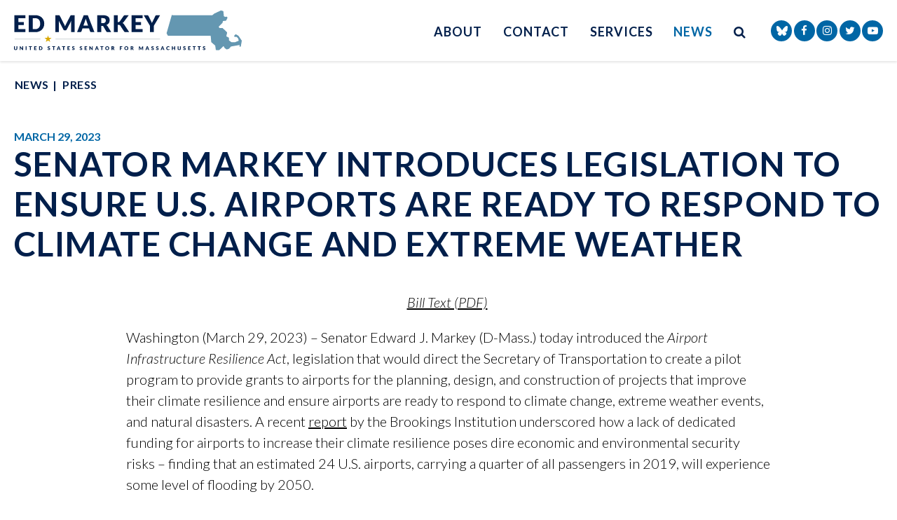

--- FILE ---
content_type: text/html; charset=utf-8
request_url: https://www.markey.senate.gov/news/press-releases/senator-markey-introduces-legislation-to-ensure-us-airports-are-ready-to-respond-to-climate-change-and-extreme-weather
body_size: 11822
content:

<!DOCTYPE html>
<!--[if lt IE 7 ]><html lang="en" class="no-js ie ie6"> <![endif]-->
<!--[if IE 7 ]><html lang="en" class="no-js ie ie7"> <![endif]-->
<!--[if IE 8 ]><html lang="en" class="no-js ie ie8"> <![endif]-->
<!--[if IE 9 ]><html lang="en" class="no-js ie ie9"> <![endif]-->
<!--[if IE 10 ]><html lang="en" class="no-js ie ie10"> <![endif]-->
<!--[if IE 11 ]><html lang="en" class="no-js ie ie11"> <![endif]-->
<!--[if gt IE 11]><html lang="en" class="no-js ie"> <![endif]-->
<!--[if !(IE) ]><!-->
<html lang="en" class='no-js'>
  <!--<![endif]-->
  <head>
    <meta charset="utf-8">
    <meta http-equiv="X-UA-Compatible" content="IE=edge,chrome=1">
    <meta name="viewport" content="width=device-width, initial-scale=1.0">

<title>Senator Markey Introduces Legislation to Ensure U.S. Airports are Ready to Respond to Climate Change and Extreme Weather</title>    <link rel="apple-touch-icon" sizes="180x180" href="/assets/images/apple-touch-icon.png">
    <link rel="icon" type="image/png" sizes="32x32" href="/assets/images/favicon-32x32.png">
    <link rel="icon" type="image/png" sizes="16x16" href="/assets/images/favicon-16x16.png">
    <link rel="manifest" href="/assets/images/site.webmanifest">
    <link href="/assets/images/favicon.ico" rel="Icon" type="image/x-icon"/>
    <link rel="canonical" href="https://www.markey.senate.gov/news/press-releases/senator-markey-introduces-legislation-to-ensure-us-airports-are-ready-to-respond-to-climate-change-and-extreme-weather">
    <meta name="google-site-verification" content="pv4CBQ9zSlHM3SpPSKTboWn3pQG58gUeQls_3f8_rjM">
    <meta name="apple-mobile-web-app-title" content="Edward Markey">
    <meta name="application-name" content="Edward Markey">
    <meta name="msapplication-TileColor" content="#0066A5">
    <meta name="theme-color" content="#0066A5">



  <meta property="twitter:account_id" content="1129029661"/>

  <meta name="twitter:card" content="summary_large_image"/>

  <meta name="twitter:site" content="@SenMarkey"/>

  <meta name="twitter:title" content="Senator Markey Introduces Legislation to Ensure U.S. Airports are Ready to Respond to Climate Change and Extreme Weather | U.S. Senator Ed Markey of Massachusetts">


  <meta name="twitter:image" content="https://www.markey.senate.gov/assets/images/sharelogo.png"/>

  <meta name="twitter:description" content="Bill Text (PDF) Washington (March 29, 2023) – Senator Edward J.
Markey (D-Mass.) today introduced..."/>
    
    

    <meta property="og:url" content="https://www.markey.senate.gov/news/press-releases/senator-markey-introduces-legislation-to-ensure-us-airports-are-ready-to-respond-to-climate-change-and-extreme-weather"/>


  <meta property="og:image" content="https://www.markey.senate.gov/assets/images/sharelogo.png"/>

  <meta property="og:title" content="Senator Markey Introduces Legislation to Ensure U.S. Airports are Ready to Respond to Climate Change and Extreme Weather | U.S. Senator Ed Markey of Massachusetts"/>

  <meta property="og:description" content="Bill Text (PDF) Washington (March 29, 2023) – Senator Edward J.
Markey (D-Mass.) today introduced..."/>

  <meta name="date" content="2023-03-29"/>

    



<script>
  var application = {
    "config": {
      "tinymce": {
        "plugins": {
          "selectvideo": {
            "player": "jwplayer", // should be set to "legacy" or "jwplayer" currently
            "youtube": true, // set to true to write the youtube tags for youtube videos
            "width": "100%", // set width and height on the containing element
            "height": "100%",
            "tracking": true
          }
        }
      }
    },
    "fn": { // deprecated mootools 1.2 stuff that we'll probably still use once we upgrade fully to 1.3
      "defined": function (obj) {
        return (obj != undefined);
      },
      "check": function (obj) {
        return !!(obj || obj === 0);
      }
    },
    "form": {
      "processed": "null",
      "captchaSiteKey": '6Le59b4UAAAAAKG52jU2uRiy7qJRM4TGATfBwlZ1',

    },
    "friendly_urls": false,
    "map": {
      "width": "100%", // set width and height on the containing element
      "height": "100%"
    },
    "siteroot": "https://www.markey.senate.gov/",
    "theme": "",
    "webroot": "https://www.markey.senate.gov/",
    "assetWebroot": "https://www.markey.senate.gov/",
  };
</script >

    
      <link rel="stylesheet" type="text/css" href="https://www.markey.senate.gov/styles/common.css?20220317-1"/>

      <link rel="stylesheet" href="https://maxcdn.bootstrapcdn.com/font-awesome/4.7.0/css/font-awesome.min.css"/>

      <script src="https://www.markey.senate.gov/scripts/vendor.js"></script>

      <script src="https://www.markey.senate.gov/scripts/mootools/mootools.js"></script>
      <script src="https://www.markey.senate.gov/scripts/mootools/mootools-more.js"></script>

  
<script src="https://assets.adobedtm.com/566dc2d26e4f/f8d2f26c1eac/launch-3a705652822d.min.js" async></script>

      
      
      <script>
        window.top['site_path'] = "38C2B0C0-76F0-4E8F-9D77-2759FCD1613A";
        window.top['SAM_META'] = {
          jquery: "",
          bootstrap: {
            major: ""
          }
        };
      </script>
      
      <link href="https://fonts.googleapis.com/css2?family=Lato:ital,wght@0,300;0,400;0,700;1,300;1,400;1,700&display=swap" rel="stylesheet">
  </head>

  

  <body  onload='' class="SiteLayout   body--press_release body--internal js-body">
    <!-- in sen-n -->
    <!--stopindex-->

      <div class="SiteLayout__header SiteLayout__ h-100">

<a href="#aria-skip-nav" class="sr-only">Skip to content</a>

    <div class="SiteHeader">
      <div class="container">
        <div class="SiteHeader__layout">
          <div class="SiteHeader__logo">
            <a href="/">
            <span class="sr-only">Senator Edward Markey of Massachusetts</span>
            <img width="325" src="https://www.markey.senate.gov/assets/images/theme/logo.svg" alt="Senator Edward Markey of Massachusetts Logo">
            
            </a>
          </div>

          <div class="SiteHeader__nav">

<div id="js-site-nav" class="SiteNav">
    
      <nav aria-label="Site Navigation" class="SiteNav__layout">
        <div class="SiteNav__main">
          <ul class="SiteNav__linkList">


<li class="SiteNav__item SiteNav__item--dropdown">
                  <a class="SiteNav__link" href="https://www.markey.senate.gov/about" tabindex="0">
                    About
                  </a>

                    <ul class="SiteNav__dropdown nomobile">
<li class="SiteNav__dropdownItem SiteNav__dropdownItem=">
                            <a class="SiteNav__dropdownLink" href="https://www.markey.senate.gov/about" tabindex="0">
                              About Ed
                            </a>
                          </li>
<li class="SiteNav__dropdownItem SiteNav__dropdownItem=">
                            <a class="SiteNav__dropdownLink" href="https://www.markey.senate.gov/priorities" tabindex="0">
                              Priorities
                            </a>
                          </li>
<li class="SiteNav__dropdownItem SiteNav__dropdownItem=">
                            <a class="SiteNav__dropdownLink" href="https://www.markey.senate.gov/about/committee-assignments" tabindex="0">
                              Committee Assignments
                            </a>
                          </li>
<li class="SiteNav__dropdownItem SiteNav__dropdownItem=">
                            <a class="SiteNav__dropdownLink" href="https://www.markey.senate.gov/about/voting-record" tabindex="0">
                              Voting Record
                            </a>
                          </li>
<li class="SiteNav__dropdownItem SiteNav__dropdownItem=">
                            <a class="SiteNav__dropdownLink" href="https://www.markey.senate.gov/about/legislation" tabindex="0">
                              Legislation
                            </a>
                          </li>
                    </ul>
                </li>



<li class="SiteNav__item SiteNav__item--dropdown">
                  <a class="SiteNav__link" href="https://www.markey.senate.gov/contact" tabindex="0">
                    Contact
                  </a>

                    <ul class="SiteNav__dropdown">
<li class="SiteNav__dropdownItem SiteNav__dropdownItem=">
                            <a class="SiteNav__dropdownLink" href="https://www.markey.senate.gov/services/help" tabindex="0">
                              Find Assistance
                            </a>
                          </li>
<li class="SiteNav__dropdownItem SiteNav__dropdownItem=">
                            <a class="SiteNav__dropdownLink" href="https://www.markey.senate.gov/contact/share-your-opinion" tabindex="0">
                              Share Your Opinion
                            </a>
                          </li>
<li class="SiteNav__dropdownItem SiteNav__dropdownItem=">
                            <a class="SiteNav__dropdownLink" href="https://www.markey.senate.gov/newsletter" tabindex="0">
                              Newsletter Sign Up
                            </a>
                          </li>
<li class="SiteNav__dropdownItem SiteNav__dropdownItem=">
                            <a class="SiteNav__dropdownLink" href="https://www.markey.senate.gov/services/methadone-story" tabindex="0">
                              Methadone Stories
                            </a>
                          </li>
<li class="SiteNav__dropdownItem SiteNav__dropdownItem=">
                            <a class="SiteNav__dropdownLink" href="https://www.markey.senate.gov/healthcarecosts" tabindex="0">
                              Health Care Cost Stories
                            </a>
                          </li>
                    </ul>
                </li>



<li class="SiteNav__item SiteNav__item--dropdown">
                  <a class="SiteNav__link" href="https://www.markey.senate.gov/services" tabindex="0">
                    Services
                  </a>

                    <ul class="SiteNav__dropdown">
<li class="SiteNav__dropdownItem SiteNav__dropdownItem=">
                            <a class="SiteNav__dropdownLink" href="https://www.markey.senate.gov/services/help" tabindex="0">
                              Help With A Federal Agency
                            </a>
                          </li>
<li class="SiteNav__dropdownItem SiteNav__dropdownItem=">
                            <a class="SiteNav__dropdownLink" href="https://www.markey.senate.gov/services/grants" tabindex="0">
                              Grants
                            </a>
                          </li>
<li class="SiteNav__dropdownItem SiteNav__dropdownItem=">
                            <a class="SiteNav__dropdownLink" href="https://www.markey.senate.gov/services/flags" tabindex="0">
                              Flag Requests
                            </a>
                          </li>
<li class="SiteNav__dropdownItem SiteNav__dropdownItem=">
                            <a class="SiteNav__dropdownLink" href="https://www.markey.senate.gov/services/visiting" tabindex="0">
                              Visiting DC
                            </a>
                          </li>
<li class="SiteNav__dropdownItem SiteNav__dropdownItem=">
                            <a class="SiteNav__dropdownLink" href="https://www.markey.senate.gov/students" tabindex="0">
                              Students
                            </a>
                          </li>
<li class="SiteNav__dropdownItem SiteNav__dropdownItem=">
                            <a class="SiteNav__dropdownLink" href="https://www.markey.senate.gov/map" tabindex="0">
                              Investing in MA Map
                            </a>
                          </li>
<li class="SiteNav__dropdownItem SiteNav__dropdownItem=">
                            <a class="SiteNav__dropdownLink" href="https://www.markey.senate.gov/services/guide-to-the-infrastructure-investment-and-jobs-act" tabindex="0">
                              Infrastructure Investment and Jobs Act Guide
                            </a>
                          </li>
<li class="SiteNav__dropdownItem SiteNav__dropdownItem=">
                            <a class="SiteNav__dropdownLink" href="https://www.markey.senate.gov/delivering-a-green-new-deal-guide" tabindex="0">
                              Green New Deal Implementation Guide
                            </a>
                          </li>
<li class="SiteNav__dropdownItem SiteNav__dropdownItem=">
                            <a class="SiteNav__dropdownLink" href="https://www.markey.senate.gov/inflation-reduction-act-implementation-guide" tabindex="0">
                              IRA Implementation Guide
                            </a>
                          </li>
<li class="SiteNav__dropdownItem SiteNav__dropdownItem=">
                            <a class="SiteNav__dropdownLink" href="https://www.markey.senate.gov/federal-funding-requests" tabindex="0">
                              Federal Funding Requests
                            </a>
                          </li>
                    </ul>
                </li>



<li class="SiteNav__item SiteNav__item--dropdown">
                  <a class="SiteNav__link SiteNav__link--selected" href="https://www.markey.senate.gov/news" tabindex="0">
                    News
                  </a>

                    <ul class="SiteNav__dropdown help">
<li class="SiteNav__dropdownItem SiteNav__dropdownItem=">
                            <a class="SiteNav__dropdownLink SiteNav__dropdownLink--selected" href="https://www.markey.senate.gov/news/press-releases" tabindex="0">
                              Press
                            </a>
                          </li>
<li class="SiteNav__dropdownItem SiteNav__dropdownItem=">
                            <a class="SiteNav__dropdownLink SiteNav__dropdownLink--selected" href="https://www.markey.senate.gov/news/videos" tabindex="0">
                              Videos
                            </a>
                          </li>
<li class="SiteNav__dropdownItem SiteNav__dropdownItem=">
                            <a class="SiteNav__dropdownLink SiteNav__dropdownLink--selected" href="https://www.markey.senate.gov/news/reports" tabindex="0">
                              Reports
                            </a>
                          </li>
<li class="SiteNav__dropdownItem SiteNav__dropdownItem=">
                            <a class="SiteNav__dropdownLink SiteNav__dropdownLink--selected" href="https://www.markey.senate.gov/rfktracker" tabindex="0">
                              RFK Tracker
                            </a>
                          </li>
<li class="SiteNav__dropdownItem SiteNav__dropdownItem=">
                            <a class="SiteNav__dropdownLink SiteNav__dropdownLink--selected" href="https://www.markey.senate.gov/ccc-zine" tabindex="0">
                              Civilian Climate Corps Zine
                            </a>
                          </li>
<li class="SiteNav__dropdownItem SiteNav__dropdownItem=">
                            <a class="SiteNav__dropdownLink SiteNav__dropdownLink--selected" href="https://www.markey.senate.gov/livablefuture" tabindex="0">
                              Livable Future Zine
                            </a>
                          </li>
<li class="SiteNav__dropdownItem SiteNav__dropdownItem=">
                            <a class="SiteNav__dropdownLink SiteNav__dropdownLink--selected" href="https://www.markey.senate.gov/gnd4h" tabindex="0">
                              GREEN NEW DEAL FOR HEALTH ZINE
                            </a>
                          </li>
<li class="SiteNav__dropdownItem SiteNav__dropdownItem=">
                            <a class="SiteNav__dropdownLink SiteNav__dropdownLink--selected" href="https://www.markey.senate.gov/stewardreport" tabindex="0">
                              The Steward Health Care Report
                            </a>
                          </li>
<li class="SiteNav__dropdownItem SiteNav__dropdownItem=">
                            <a class="SiteNav__dropdownLink SiteNav__dropdownLink--selected" href="https://www.markey.senate.gov/news/press-releases/extreme-weather-and-extreme-cuts-senator-markey-releases-report-on-trumps-attacks-on-disaster-preparedness-and-resilience-efforts" tabindex="0">
                              Extreme Weather &amp; Cuts Report
                            </a>
                          </li>
                    </ul>
                </li>

            
          </ul>
        </div>

        <div class="SiteNav__searchToggle">
          <button aria-label="search button" class="SiteNav__searchToggleButton" data-toggle-class="SiteNav--searchMode" data-target="#js-site-nav">
            <span class="sr-only">Search Button</span>
            <span class="SiteNav__searchToggleIcon fa fa-search" aria-hidden="true"></span>
          </button>
        </div>

        <div class="SiteNav__searchOverlay SiteNav__layout">
          <div class="SiteNav__main">
            <form class="SiteNav__searchForm row ml-3 mr-0 flex-nowrap" aria-label="search" role="search" method="get" action="/search">
              <input type="hidden" name="as_sitesearch" value=""/>
              <input type="hidden" name="client" value="markey"/>
              <input type="hidden" name="sntsp" value="0"/>
              <input type="hidden" name="filter" value="0"/>
              <input type="hidden" name="num" value="15"/>
              <input type="hidden" name="numgm" value="3"/>
              <input type="hidden" name="sitesearch" value=""/>
              <input type="hidden" name="start" value="0"/>

              <label class="sr-only" for="js-site-nav-search-input" >Site Search</label>
              <input name="q" id="js-site-nav-search-input" class="SiteNav__searchInput col" type="text" placeholder="Search">

              <button aria-label="nav search submit" class="SiteNav__searchFormButton col-auto" type="submit">
                <span class="sr-only">Nav Search Submit</span>
                <span class="SiteNav__searchToggleIcon fa fa-search" aria-hidden="true"></span>
              </button>
            </form>
          </div>

          <div class="SiteNav__searchToggle">
            <button aria-label="search close" class="SiteNav__searchToggleButton" data-toggle-class="SiteNav--searchMode" data-target="#js-site-nav">
              <span class="sr-only">Search Close</span>
              <span class="SiteNav__searchToggleIcon fa fa-close" aria-hidden="true"></span>
            </button>
          </div>
        </div>
      </nav>
</div>

<script>
  $(document).ready(function () {
    $('[data-toggle-class]').click(this, function () {
      var className = $(this).data('toggle-class');
      var target = $(this).data('target');
      var hasClass = $(target).hasClass(className);
      $(target).toggleClass(className);

      if (hasClass) {
        $('#js-site-nav-search-input').val('');
        return;
      }

      $('#js-site-nav-search-input').focus();
    });
  });
</script>
          </div>

          <div class="SiteHeader__social">  <ul class="SocialIcons">
    
    <li class="SocialIcons__item">
      <a class="SocialIcons__link SocialBubble" href="https://bsky.app/profile/markey.senate.gov" target="_blank" rel="noreferrer">

        <i class="fa SocialBubble__icon SocialBubble__icon--bluesky">
          <svg xmlns="http://www.w3.org/2000/svg" viewBox="0 0 512 512" width="16" height="16" fill="currentColor"><!--!Font Awesome Free 6.7.2 by @fontawesome - https://fontawesome.com License - https://fontawesome.com/license/free Copyright 2025 Fonticons, Inc.--><path d="M111.8 62.2C170.2 105.9 233 194.7 256 242.4c23-47.6 85.8-136.4 144.2-180.2c42.1-31.6 110.3-56 110.3 21.8c0 15.5-8.9 130.5-14.1 149.2C478.2 298 412 314.6 353.1 304.5c102.9 17.5 129.1 75.5 72.5 133.5c-107.4 110.2-154.3-27.6-166.3-62.9l0 0c-1.7-4.9-2.6-7.8-3.3-7.8s-1.6 3-3.3 7.8l0 0c-12 35.3-59 173.1-166.3 62.9c-56.5-58-30.4-116 72.5-133.5C100 314.6 33.8 298 15.7 233.1C10.4 214.4 1.5 99.4 1.5 83.9c0-77.8 68.2-53.4 110.3-21.8z"/></svg>
        </i>
    
      </a>
    </li>

      <li class="SocialIcons__item">
        <a class="SocialIcons__link SocialBubble" href="https://www.facebook.com/EdJMarkey" target="_blank">
          <i class="fa fa-facebook SocialBubble__icon SocialBubble__icon--facebook">
            <span class="sr-only">Senator Markey Facebook</span>
          </i>
        </a>
      </li>

      <li class="SocialIcons__item">
        <a class="SocialIcons__link SocialBubble" href="https://www.instagram.com/senmarkeymemes" target="_blank">
          <i class="fa fa-instagram SocialBubble__icon SocialBubble__icon--instagram">
            <span class="sr-only">Senator Markey Instagram</span>
          </i>
        </a>
      </li>

      <li class="SocialIcons__item">
        <a class="SocialIcons__link SocialBubble" href="https://twitter.com/SenMarkey" target="_blank">
          <i class="fa fa-twitter SocialBubble__icon SocialBubble__icon--twitter">
            <span class="sr-only">Senator Markey Twitter</span>
          </i>
        </a>
      </li>

      <li class="SocialIcons__item">
        <a class="SocialIcons__link SocialBubble" href="https://www.youtube.com/repmarkey" target="_blank">
          <i class="fa fa-youtube-play SocialBubble__icon SocialBubble__icon--youtube">
            <span class="sr-only">Senator Markey Youtube</span>
          </i>
        </a>
      </li>

     




  </ul>
</div>
        </div>
      </div>
    </div>

    <div class="MobileHeader">
      <div class="MobileHeader__container">
        <div class="MobileHeader__logo">
           <a href="/"><img width="175" height="30" src="https://www.markey.senate.gov/assets/images/theme/logo.svg" alt="Senator Edward Markey of Massachusetts Logo"></a>
        </div>

        <ul class="SocialIcons align-items-center">
            <li class="SocialIcons__item">
              <a class="SocialIcons__link SocialBubble" href="https://bsky.app/profile/markey.senate.gov" target="_blank" rel="noreferrer">
        
                <i class="fa SocialBubble__icon SocialBubble__icon--bluesky">
                  <svg xmlns="http://www.w3.org/2000/svg" viewBox="0 0 512 512" width="12" height="12" fill="currentColor"><!--!Font Awesome Free 6.7.2 by @fontawesome - https://fontawesome.com License - https://fontawesome.com/license/free Copyright 2025 Fonticons, Inc.--><path d="M111.8 62.2C170.2 105.9 233 194.7 256 242.4c23-47.6 85.8-136.4 144.2-180.2c42.1-31.6 110.3-56 110.3 21.8c0 15.5-8.9 130.5-14.1 149.2C478.2 298 412 314.6 353.1 304.5c102.9 17.5 129.1 75.5 72.5 133.5c-107.4 110.2-154.3-27.6-166.3-62.9l0 0c-1.7-4.9-2.6-7.8-3.3-7.8s-1.6 3-3.3 7.8l0 0c-12 35.3-59 173.1-166.3 62.9c-56.5-58-30.4-116 72.5-133.5C100 314.6 33.8 298 15.7 233.1C10.4 214.4 1.5 99.4 1.5 83.9c0-77.8 68.2-53.4 110.3-21.8z"/></svg>
                </i>
            
              </a>
            </li>
            <li class="SocialIcons__item">
              <a class="SocialIcons__link SocialBubble" href="https://www.facebook.com/EdJMarkey" target="_blank">
                <i class="fa fa-facebook SocialBubble__icon SocialBubble__icon--facebook">
                  <span class="sr-only">Senator Markey Facebook</span>
                </i>
              </a>
            </li>


          <li class="SocialIcons__item">
            <a class="SocialIcons__link SocialBubble" href="https://www.instagram.com/senmarkeymemes" target="_blank">
              <i class="fa fa-instagram SocialBubble__icon SocialBubble__icon--instagram">
                <span class="sr-only">Senator Markey Instagram</span>
              </i>
            </a>
          </li>

            <li class="SocialIcons__item">
              <a class="SocialIcons__link SocialBubble" href="https://twitter.com/SenMarkey" target="_blank">
                <i class="fa fa-twitter SocialBubble__icon SocialBubble__icon--twitter">
                  <span class="sr-only">Senator Markey Twitter</span>
                </i>
              </a>
            </li>

            <li class="SocialIcons__item">
              <a class="SocialIcons__link SocialBubble" href="https://www.youtube.com/repmarkey" target="_blank">
                <i class="fa fa-youtube-play SocialBubble__icon SocialBubble__icon--youtube">
                  <span class="sr-only">Senator Markey Youtube</span>
                </i>
              </a>
            </li>
        </ul>        

        <button aria-label="search icon" class="MobileHeader__icon" data-toggle="modal" data-target="#search-mobile-modal">
          <span class="fa fa-search" aria-hidden="true"></span>
        </button>

        <button aria-label="mobile navigation button" class="MobileHeader__icon" data-toggle="modal" data-target="#nav-mobile-modal">
          <span class="fa fa-bars" aria-hidden="true"></span>
        </button>
        
      </div>
    </div>

<div id="aria-skip-nav"></div>
      </div>

      <div class="js-main SiteLayout__main">


  <div class="Breadcrumbs">
    <div class="container">
      <ol class='Breadcrumbs__list'>
              <li class="Breadcrumbs__item">
                <a class="Breadcrumbs__link" href="https://www.markey.senate.gov/news">News</a>
              </li>
              <li class="Breadcrumbs__item">
                <a class="Breadcrumbs__link" href="https://www.markey.senate.gov/news/press-releases">Press</a>
              </li>
        </ol>
      </div>
    </div>


        <!--startindex-->
    <div class="container">
  <div class="PageContent">
    <div class="ArticleHeader">
      <div class="ArticleBlock__date">March 29, 2023</div>
      <h1 class="Heading Heading--h2">Senator Markey Introduces Legislation to Ensure U.S. Airports are Ready to Respond to Climate Change and Extreme Weather</h1>
    </div>
    <div class="ReadingWidth">

      <div class="ArticleBody">
        <div class="RawHTML">
          <p style="text-align:center"><i><a href="https://www.markey.senate.gov/download/airport-infrastructure-resilience-act_-32923pdf">Bill Text (PDF)</a></i><span> </span></p><p>Washington (March 29, 2023) – Senator Edward J.
Markey (D-Mass.) today introduced the <i>Airport Infrastructure Resilience
Act</i>, legislation that would direct the Secretary of Transportation to
create a pilot program to provide grants to airports for the planning, design,
and construction of projects that improve their climate resilience and ensure
airports are ready to respond to climate change, extreme weather events, and
natural disasters. A recent <a href="https://www.brookings.edu/blog/the-avenue/2023/03/01/americas-airports-arent-ready-for-climate-change/">report</a> by
the Brookings Institution underscored how a lack of dedicated funding for
airports to increase their climate resilience poses dire economic and
environmental security risks – finding that an estimated 24 U.S. airports,
carrying a quarter of all passengers in 2019, will experience some level of
flooding by 2050.<br />
<br />
“From melting runways to increased flooding, our airports are under dire threat
from climate change, extreme weather events, and natural disasters. We need an
aviation system that is ready and able to respond to these crises,” <b>said
Senator Markey.</b> “My <i>Airport Infrastructure Resilience Act</i> will
ensure airports across our nation have access to the funds they desperately
need to plan and prepare for the climate crisis’s most severe impacts on our
infrastructure. I am fighting to ensure the upcoming Federal Aviation
Administration Reauthorization will create a resilient aviation system that is
ready to respond to climate change, extreme weather events, and natural
disasters.”<br />
<br />
A copy of the legislation can be found <a href="https://www.markey.senate.gov/download/airport-infrastructure-resilience-act_-32923pdf">HERE</a>.<br />
<br />
The <i>Airport Infrastructure Resilience Act</i> is endorsed by
Airports Council International – North America, American Association of Airport
Executives, and Massachusetts Port Authority.<br />
<br />
“Critical infrastructure operators like airports already are grappling with the
damaging effects of rising sea levels and destructive weather events. Airports
remain committed to strengthening their facilities to address changing
conditions. We greatly appreciate Senator Markey’s leadership in
introducing this important legislation to help support airports across the
country in their resiliency planning, design, and construction efforts,”<b> said
Kevin M. Burke, President and CEO of Airports Council International – North
America.</b><br />
<br />
“Senator Markey’s legislation aligns with Massport’s greater Net Zero
initiative and we are grateful for his partnership in our efforts to reduce the
short and long term risks of climate change at our airports and in our
neighboring communities,” <b>said Lisa Wieland, CEO of Massport.</b><br />
</p><p>“The <i>Airport Infrastructure Resilience Act of 2023</i> is
an important step toward ensuring the resiliency of our nation’s airports to
worsening extreme weather events and sea-level rise. The insights gained from
the legislation’s proposed pilot projects will help inform the resilience
choices communities will need to make to ensure the continued functionality of
their airports in a changing climate,” <b>said Alice C. Hill, David M.
Rubenstein Senior Fellow for Energy and the Environment at the Council on Foreign
Relations.</b> </p><p>
In March, Senators Markey, Shelley Moore Capito (R-W.Va.), Peter Welch (D-Vt.),
and Deb Fischer (R-Neb.) <a href="https://www.markey.senate.gov/news/press-releases/after-holiday-travel-chaos-senators-markey-capito-welch-fischer-introduce-legislation-to-ensure-airlines-are-ready-to-respond-to-extreme-weather-events/">introduced</a> <i>Airline
Operational Resiliency Act</i>, bipartisan legislation to ensure that airline
companies are ready to respond to extreme weather events. Amid Winter Storm
Elliot in January, Senator Markey <a href="https://www.markey.senate.gov/news/press-releases/senators-markey-blumenthal-lead-colleagues-in-demanding-answers-from-southwest-airlines-for-holiday-meltdown">led</a> his
colleagues in a letter to Southwest Airlines demanding that the company answer
for its mass flight cancellations. The senators asked Southwest CEO Robert E.
Jordan to explain the causes of this holiday debacle, including the company’s
outdated scheduling software, decision-making process, ticket refund policies,
passenger baggage decisions, and passenger compensation. In February, Senator
Markey <a href="https://www.markey.senate.gov/news/press-releases/video-senator-markey-presses-southwest-coo-on-airline-failures-demands-accountability-to-consumers">questioned</a> Chief
Operating Officer of Southwest Andrew Watterson in a Senate Committee on
Commerce, Science, and Transportation hearing on the need to hold airline
companies accountable for leaving passengers stranded during extreme weather
conditions.</p><p>





</p><p style="text-align:center">###</p>
        </div>
      </div>



<div class="ShareButtons">
  <ul class="ShareButtons__list row">
    <li class="ShareButtons__item col-6 col-sm-auto">
      <button class="Button Button--xs ShareButtons__link ShareButtons--gray js-sharetool js-print w-100">
        <i class="fa fa-print mr-2" aria-hidden="true"></i>Print
      </button>
    </li>

    <li class="ShareButtons__item col-6 col-sm-auto">
      <button class="Button Button--xs ShareButtons__link ShareButtons--gray js-sharetool js-email w-100">
        <i class="fa fa-envelope mr-2" aria-hidden="true"></i>Email
      </button>
    </li>

      <li class="ShareButtons__item col-6 col-sm-auto">
        <a class="Button Button--xs ShareButtons__link ShareButtons__link--colorFacebook js-sharetool js-facebook" href="https://www.facebook.com/EdJMarkey" target="_blank" data-link="" data-text="Senator Markey Introduces Legislation to Ensure U.S. Airports are Ready to Respond to Climate Change and Extreme Weather">
          <i class="fa fa-thumbs-up mr-2" aria-hidden="true"></i>Like
        </a>
      </li>

      <li class="ShareButtons__item col-6 col-sm-auto">
        <a class="Button Button--xs ShareButtons__link ShareButtons__link--colorTwitter js-sharetool js-tweet" href="https://twitter.com/SenMarkey" target="_blank" data-link="" data-text="Senator Markey Introduces Legislation to Ensure U.S. Airports are Ready to Respond to Climate Change and Extreme Weather">
          <i class="fa fa-thumbs-up mr-2" aria-hidden="true"></i>Tweet
        </a>
      </li>
  </ul>
</div>

  <script>
    $(document).ready(function () {
      if ($('.js-sharetool')) {
        $('.js-sharetool').bind('click', function () {

          var shareLink = $(this).attr('data-link');
          var shareText = $(this).attr('data-text');

          if (!shareLink) {
            shareLink = window
              .location
              .href
              .replace(/\/?$/, '');
          }

          if (shareText) {
            shareText = 'text=' + shareText + '&';
          }
          var caption = "A link from the website of Senator Ed Markey"
          var link;
          var newWindow;

          if ($(this).hasClass('js-tweet')) {
            link = 'http://www.twitter.com/share?' + shareText + 'url=' + encodeURIComponent(shareLink);
            newWindow = window.open(link, 'twitter', "height=450,width=600");
          }

          if ($(this).hasClass('js-facebook')) {
            link = 'https://www.facebook.com/sharer/sharer.php?u=' + encodeURIComponent(shareLink) + '&display=popup';
            newWindow = window.open(link, 'facebook', "height=450,width=600");
          }

          if ($(this).hasClass('js-email')) {
            var lb = '%0D%0A';
            var body = 'From http://www.markey.senate.gov/:' + lb + lb + caption + lb + lb + shareLink;
            window.location.href = 'mailto:?subject=' + caption + '&body=' + body;
          }

          if ($(this).hasClass('js-print')) {
            window.print();
          }
        });
      }
    });
  </script>


    </div>
  </div>
  </div>

  <div class="ReadingWidth">
    <div class="ArticleNav__layout">
      <div class="ArticleNav__layoutLeft">
          <a class="Button Button--primary Button--block" href="https://www.markey.senate.gov/news/press-releases/senator-markey-statement-on-the-passing-of-mel-king">
            Previous Article
          </a>
      </div>
      <div class="ArticleNav__layoutRight">
          <a class="Button Button--primary Button--block" href="https://www.markey.senate.gov/news/press-releases/sen-markey-reps-slotkin-takano-strickland-announce-legislation-to-boost-gun-violence-prevention-research-at-cdc-urge-stronger-action-on-gun-safety-in-wake-of-tragic-school-shooting">
            Next Article
          </a>
      </div>
    </div>
  </div>
        <!--stopindex-->
      </div>




      <div class="js-footer SiteLayout__footer">
  <footer class="SiteFooter d-none d-md-block">
    <div class="container CustomIcon__before--star">
       <div class="row d-block d-lg-flex flex-lg-row py-3">
          <div class="col">
             <div class="SiteFooter__nav">
<nav class="FooterNav" aria-label="FooterNav">
  <ul class="FooterNav__linkList row">




        <li class="FooterNav__item  col-auto">
          <a class="FooterNav__link" href="https://www.markey.senate.gov/about">
            About
          </a>

        </li>




        <li class="FooterNav__item  col-auto">
          <a class="FooterNav__link" href="https://www.markey.senate.gov/contact">
            Contact
          </a>

        </li>




        <li class="FooterNav__item  col-auto">
          <a class="FooterNav__link" href="https://www.markey.senate.gov/services">
            Services
          </a>

        </li>




        <li class="FooterNav__item  col-auto">
          <a class="FooterNav__link FooterNav__link--selected" href="https://www.markey.senate.gov/news">
            News
          </a>

        </li>




        <li class="FooterNav__item  col-auto">
          <a class="FooterNav__link" href="https://www.markey.senate.gov/privacy">
            Privacy Policy
          </a>

        </li>
    <li class="FooterNav__item col-auto d-flex align-items-center" id="google_translate_element"></li>
    <script type="text/javascript">
      function googleTranslateElementInit() {
        new google.translate.TranslateElement({ pageLanguage: 'en', layout: google.translate.TranslateElement.InlineLayout.SIMPLE }, 'google_translate_element');
      }
    </script>
    <script type="text/javascript" src="//translate.google.com/translate_a/element.js?cb=googleTranslateElementInit"></script>
  </ul>

</nav>
              </div>
          </div>

          <div class="col-auto">
            <div class="SiteFooter__social">
              <div class="SiteFooter__socialButtons">
  <ul class="SocialIcons">
    
    <li class="SocialIcons__item">
      <a class="SocialIcons__link SocialBubble" href="https://bsky.app/profile/markey.senate.gov" target="_blank" rel="noreferrer">

        <i class="fa SocialBubble__icon SocialBubble__icon--bluesky">
          <svg xmlns="http://www.w3.org/2000/svg" viewBox="0 0 512 512" width="16" height="16" fill="currentColor"><!--!Font Awesome Free 6.7.2 by @fontawesome - https://fontawesome.com License - https://fontawesome.com/license/free Copyright 2025 Fonticons, Inc.--><path d="M111.8 62.2C170.2 105.9 233 194.7 256 242.4c23-47.6 85.8-136.4 144.2-180.2c42.1-31.6 110.3-56 110.3 21.8c0 15.5-8.9 130.5-14.1 149.2C478.2 298 412 314.6 353.1 304.5c102.9 17.5 129.1 75.5 72.5 133.5c-107.4 110.2-154.3-27.6-166.3-62.9l0 0c-1.7-4.9-2.6-7.8-3.3-7.8s-1.6 3-3.3 7.8l0 0c-12 35.3-59 173.1-166.3 62.9c-56.5-58-30.4-116 72.5-133.5C100 314.6 33.8 298 15.7 233.1C10.4 214.4 1.5 99.4 1.5 83.9c0-77.8 68.2-53.4 110.3-21.8z"/></svg>
        </i>
    
      </a>
    </li>

      <li class="SocialIcons__item">
        <a class="SocialIcons__link SocialBubble" href="https://www.facebook.com/EdJMarkey" target="_blank">
          <i class="fa fa-facebook SocialBubble__icon SocialBubble__icon--facebook">
            <span class="sr-only">Senator Markey Facebook</span>
          </i>
        </a>
      </li>

      <li class="SocialIcons__item">
        <a class="SocialIcons__link SocialBubble" href="https://www.instagram.com/senmarkeymemes" target="_blank">
          <i class="fa fa-instagram SocialBubble__icon SocialBubble__icon--instagram">
            <span class="sr-only">Senator Markey Instagram</span>
          </i>
        </a>
      </li>

      <li class="SocialIcons__item">
        <a class="SocialIcons__link SocialBubble" href="https://twitter.com/SenMarkey" target="_blank">
          <i class="fa fa-twitter SocialBubble__icon SocialBubble__icon--twitter">
            <span class="sr-only">Senator Markey Twitter</span>
          </i>
        </a>
      </li>

      <li class="SocialIcons__item">
        <a class="SocialIcons__link SocialBubble" href="https://www.youtube.com/repmarkey" target="_blank">
          <i class="fa fa-youtube-play SocialBubble__icon SocialBubble__icon--youtube">
            <span class="sr-only">Senator Markey Youtube</span>
          </i>
        </a>
      </li>

     




  </ul>
              </div>
            </div>
          </div>
       </div>

    </div>
  </footer>
      </div>

  




  <div class="BootstrapModal BootstrapModal--mobile-header modal fade" id="nav-mobile-modal" tabindex="-1" role="dialog" aria-labelledby="nav-mobile-modal-title" >
    <div class="BootstrapModal__container modal-dialog" role="document">
      <div class="BootstrapModal__content modal-content">
        <div class="BootstrapModal__header align-items-end modal-header">
          
            <h1 id="nav-mobile-modal-title" class="sr-only">nav-mobile-modal</h1>
          

          <button type="button" class="BootstrapModal__closeIcon" data-dismiss="modal">
            
            <span class="fa fa-times">
             <span class="sr-only">nav-mobile-modal modal close button"</span>
            </span>
          </button>
        </div>

        <div class="BootstrapModal__body modal-body">
            <div class="MobileNav">
      <nav  aria-label="Mobile Navigation" class="MobileNav__links">
<a class="MobileNav__link js-mobile-dropdown-parent" href="https://www.markey.senate.gov/about">
              About
            </a>

              <div class="js-mobile-dropdown MobileNav__subLinks">
                    <a class="MobileNav__subLink" href="https://www.markey.senate.gov/about">
                      About Ed
                    </a>
                    <a class="MobileNav__subLink" href="https://www.markey.senate.gov/priorities">
                      Priorities
                    </a>
                    <a class="MobileNav__subLink" href="https://www.markey.senate.gov/about/committee-assignments">
                      Committee Assignments
                    </a>
                    <a class="MobileNav__subLink" href="https://www.markey.senate.gov/about/voting-record">
                      Voting Record
                    </a>
                    <a class="MobileNav__subLink" href="https://www.markey.senate.gov/about/legislation">
                      Legislation
                    </a>
              </div>
<a class="MobileNav__link js-mobile-dropdown-parent" href="https://www.markey.senate.gov/contact">
              Contact
            </a>

              <div class="js-mobile-dropdown MobileNav__subLinks">
                    <a class="MobileNav__subLink" href="https://www.markey.senate.gov/services/help">
                      Find Assistance
                    </a>
                    <a class="MobileNav__subLink" href="https://www.markey.senate.gov/contact/share-your-opinion">
                      Share Your Opinion
                    </a>
                    <a class="MobileNav__subLink" href="https://www.markey.senate.gov/newsletter">
                      Newsletter Sign Up
                    </a>
                    <a class="MobileNav__subLink" href="https://www.markey.senate.gov/services/methadone-story">
                      Methadone Stories
                    </a>
                    <a class="MobileNav__subLink" href="https://www.markey.senate.gov/healthcarecosts">
                      Health Care Cost Stories
                    </a>
              </div>
<a class="MobileNav__link js-mobile-dropdown-parent" href="https://www.markey.senate.gov/services">
              Services
            </a>

              <div class="js-mobile-dropdown MobileNav__subLinks">
                    <a class="MobileNav__subLink" href="https://www.markey.senate.gov/services/help">
                      Help With A Federal Agency
                    </a>
                    <a class="MobileNav__subLink" href="https://www.markey.senate.gov/services/grants">
                      Grants
                    </a>
                    <a class="MobileNav__subLink" href="https://www.markey.senate.gov/services/flags">
                      Flag Requests
                    </a>
                    <a class="MobileNav__subLink" href="https://www.markey.senate.gov/services/visiting">
                      Visiting DC
                    </a>
                    <a class="MobileNav__subLink" href="https://www.markey.senate.gov/students">
                      Students
                    </a>
                    <a class="MobileNav__subLink" href="https://www.markey.senate.gov/map">
                      Investing in MA Map
                    </a>
                    <a class="MobileNav__subLink" href="https://www.markey.senate.gov/services/guide-to-the-infrastructure-investment-and-jobs-act">
                      Infrastructure Investment and Jobs Act Guide
                    </a>
                    <a class="MobileNav__subLink" href="https://www.markey.senate.gov/delivering-a-green-new-deal-guide">
                      Green New Deal Implementation Guide
                    </a>
                    <a class="MobileNav__subLink" href="https://www.markey.senate.gov/inflation-reduction-act-implementation-guide">
                      IRA Implementation Guide
                    </a>
                    <a class="MobileNav__subLink" href="https://www.markey.senate.gov/federal-funding-requests">
                      Federal Funding Requests
                    </a>
              </div>
<a class="MobileNav__link js-mobile-dropdown-parent" href="https://www.markey.senate.gov/news">
              News
            </a>

              <div class="js-mobile-dropdown MobileNav__subLinks">
                    <a class="MobileNav__subLink" href="https://www.markey.senate.gov/news/press-releases">
                      Press
                    </a>
                    <a class="MobileNav__subLink" href="https://www.markey.senate.gov/news/videos">
                      Videos
                    </a>
                    <a class="MobileNav__subLink" href="https://www.markey.senate.gov/news/reports">
                      Reports
                    </a>
                    <a class="MobileNav__subLink" href="https://www.markey.senate.gov/rfktracker">
                      RFK Tracker
                    </a>
                    <a class="MobileNav__subLink" href="https://www.markey.senate.gov/ccc-zine">
                      Civilian Climate Corps Zine
                    </a>
                    <a class="MobileNav__subLink" href="https://www.markey.senate.gov/livablefuture">
                      Livable Future Zine
                    </a>
                    <a class="MobileNav__subLink" href="https://www.markey.senate.gov/gnd4h">
                      GREEN NEW DEAL FOR HEALTH ZINE
                    </a>
                    <a class="MobileNav__subLink" href="https://www.markey.senate.gov/stewardreport">
                      The Steward Health Care Report
                    </a>
                    <a class="MobileNav__subLink" href="https://www.markey.senate.gov/news/press-releases/extreme-weather-and-extreme-cuts-senator-markey-releases-report-on-trumps-attacks-on-disaster-preparedness-and-resilience-efforts">
                      Extreme Weather &amp; Cuts Report
                    </a>
              </div>
      </nav>
  </div>

        </div>

      </div>
    </div>
  </div>

  <script>
    $('#nav-mobile-modal').on('shown.bs.modal', function () {
      $('[autofocus]').trigger('focus')
    })
  </script>



  <div class="BootstrapModal  modal fade" id="search-mobile-modal" tabindex="-1" role="dialog" aria-labelledby="search-mobile-modal-title" >
    <div class="BootstrapModal__container modal-dialog" role="document">
      <div class="BootstrapModal__content modal-content">
        <div class="BootstrapModal__header align-items-end modal-header">
          
            <h1 id="search-mobile-modal-title" class="sr-only">search-mobile-modal</h1>
          

          <button type="button" class="BootstrapModal__closeIcon" data-dismiss="modal">
            
            <span class="fa fa-times">
             <span class="sr-only">search-mobile-modal modal close button"</span>
            </span>
          </button>
        </div>

        <div class="BootstrapModal__body modal-body">
            <form aria-label="search" id="sitesearch" role="search" method="get" action="/search" class="form-inline">
    <input type="hidden" name="as_sitesearch" value=""/>
    <input type="hidden" name="client" value="markey"/>
    <input type="hidden" name="num" value="15"/>
    <input type="hidden" name="numgm" value="3"/>

    <div class="MobileSearch">
      <div class="container mt-5">
        <div class="row align-items-center">
          <div class="col">
            <label class="sr-only" for="q" >Mobile Site Search</label>
            <input class="MobileSearch__input" type="text" name="q" id="q" placeholder="Search" autofocus>
          </div>

          <div class="col-auto">
            <button class="MobileSearch__button" aria-label="submit" type="submit">
              <span class="fa fa-search" aria-hidden="true"></span>
            </button>
          </div>
        </div>
      </div>
    </div>
  </form>

        </div>

      </div>
    </div>
  </div>

  <script>
    $('#search-mobile-modal').on('shown.bs.modal', function () {
      $('[autofocus]').trigger('focus')
    })
  </script>


<!-- ScrollMagic -->




<script type="text/javascript">
  $(document).ready(function () {
    var siteHeader = $('.SiteHeader')[0];
    var siteHeaderHeight = $('.SiteHeader').outerHeight();
    var mobileHeader = $('.MobileHeader')[0];
    var mobileHeaderHeight = $('.MobileHeader').outerHeight();
    var homeHero = $('.js-homeHero')[0];
    var homeHeroHeight = $('.HomeHero__content').outerHeight();
    var siteHeaderTrigger = homeHero ? homeHero : siteHeader;
    var mobileHeaderTrigger = homeHero ? homeHero : mobileHeader;



      // "sticky" vars for site alert
      if($('.NewsAlert').length >= 1){
      var newsAlertHeight = $('.NewsAlert').outerHeight();
          siteHeaderHeight=  siteHeaderHeight + newsAlertHeight;
          mobileHeaderHeight = mobileHeaderHeight + newsAlertHeight;
      }

    var scrollMagicOptions = {};
    if (typeof scrollMagicDebugTriggers !== 'undefined' && scrollMagicDebugTriggers) scrollMagicOptions.addIndicators = true;
    var siteHeaderController = new ScrollMagic.Controller(scrollMagicOptions);

    // "sticky" vars for site alert
    if($('.NewsAlert').length >= 1){
    var newsAlertHeight = $('.NewsAlert').outerHeight();
        siteHeaderHeight=  siteHeaderHeight + newsAlertHeight;
        mobileHeaderHeight  = 0 ;
    }
    // "sticky" pinned header for desktop
    var siteHeaderPinScene = new ScrollMagic
      .Scene({triggerElement: siteHeader, triggerHook: 'onLeave', duration: 0})
      .setPin(siteHeader, {pushFollowers: false})
      .addTo(siteHeaderController);

    var siteHeaderToggleClassScene = new ScrollMagic
      .Scene({triggerElement: siteHeaderTrigger, triggerHook: 'onLeave', duration: 0, offset: siteHeaderHeight})
      .setClassToggle(siteHeader, 'js-position-sticky--stuck')
      .addTo(siteHeaderController);

   // "sticky" pinned header for mobile
    var mobileHeaderPinScene = new ScrollMagic
      .Scene({triggerElement: mobileHeader, triggerHook: 'onLeave', duration: 0})
      .setPin(mobileHeader, {pushFollowers: false})
      .addTo(siteHeaderController);

    var mobileToggleClassScene = new ScrollMagic
      .Scene({triggerElement: mobileHeaderTrigger, triggerHook: 'onLeave', duration: 0, offset: '-' + mobileHeaderHeight })
      .setClassToggle(mobileHeader, 'js-position-sticky--stuck')
      .addTo(siteHeaderController);

    function refreshSiteHeader(lgBreakpoint) {
      if (lgBreakpoint.matches) { // If media query matches
        // unpin the scroll magic container on mobile so it doesn't show extra space
        siteHeaderPinScene.setPin(siteHeader, {pushFollowers: false});
        mobileHeaderPinScene.removePin(true);
      } else {
       // unpin the scroll magic container on desktop so it doesn't show extra space
        siteHeaderPinScene.removePin(true);
        mobileHeaderPinScene.setPin(mobileHeader, {pushFollowers: false});
      }
    }

    var lgBreakpoint = window.matchMedia("(min-width: 992px)");
    refreshSiteHeader(lgBreakpoint);
    lgBreakpoint.addListener(refreshSiteHeader); // Attach listener function on state changes
    siteHeaderPinScene.refresh();
    mobileHeaderPinScene.refresh();
  });
</script>

<script async src="https://www.googletagmanager.com/gtag/js?id=UA-47519760-1"></script>
<script>
  $(document).ready(function () {
    window.dataLayer = window.dataLayer || [];
    function gtag() {
      dataLayer.push(arguments);
    }
    gtag('js', new Date());
    gtag('config', 'UA-47519760-1');
  });
</script>

<!--[if lt IE 9]>
    <script src="/scripts/html5shiv.js"></script>
    <script src="/scripts/respond.min.js"></script>
    <script src="/scripts/iefixes.js"></script>
<![endif]-->
<!--[if lt IE 9]>
    <script src="/scripts/polyfills/jquery.backgroundSize.js" type="text/javascript"></script>
    <script type="text/javascript">
        $(function() {
            $('.bg-fix').css({'background-size': 'cover'});
        });
    </script>
<![endif]-->

<script type="text/javascript">
  // Include Modernizr Here
</script>

<script>

  var appendAnimation = function (element) {


    var animationClass = "";

    if (element[0].hasAttribute('data-animate')) {
      animationClass = "animate-" + element.data("animate");
    } else if (element[0].hasAttribute('data-animateChild')) {
      animationClass = "animate-" + element.data("animatechild");
    } else {
      return;
    }

    element.addClass((animationClass));
  }

  $(document).ready(function () {

    var siteAnimationController = new ScrollMagic.Controller();

    $('[data-animate]').each(function (i) {
      var animationTrigger = $(this)[0];

      appendAnimation($(this));

      new ScrollMagic
        .Scene({triggerElement: animationTrigger, triggerHook: 0.9, duration: 0, offset: 50})
        .setClassToggle(animationTrigger, 'visible') // add class to reveal
        .reverse(false)
        .addTo(siteAnimationController);
    });

    $('[data-animatefor]').each(function (i) {
      var animationTrigger = $(this)[0];
      var animationChild = "." + $(this).data('animatefor');
  
      var animationElement = $(animationChild);

      appendAnimation(animationElement)

      new ScrollMagic
        .Scene({triggerElement: animationTrigger, triggerHook: 0.9, duration: 0, offset: 50})
        .setClassToggle(animationChild, 'visible') // add class to reveal
        .reverse(false)
        .addTo(siteAnimationController);
    });

  })
</script>
      <script type="text/template" class="deferred-script">
        // fix for bootstrap tooltip hide/mootools hide collision
        $$('form input,form select,form textarea, input, .nav-tabs li a').each(function (item) {
          if (typeof item.hide == 'function') {
            item.hide = null;
          }
        });

        Element.implement({
          'slide': function (how, mode) {
            return this;
          }
        });
      </script>

<script>
  application["friendly_urls"] = "false";
  application["maps"] = {
    "width": "100%", // set width and height on the containing element
    "height": "100%"
  };
    application["siteroot"] = "https://www.markey.senate.gov/"
    application["webroot"] = "https://www.markey.senate.gov/"
  var yt_players = [];
  function onYouTubePlayerAPIReady() {
    var carousel = $('.carousel');
    if (carousel.length > 0) {
      carousel.on('slide', function () {
        if (typeof yt_players != 'undefined' && yt_players.constructor === Array && yt_players.length > 0) {
          yt_players.each(function (current) {
            if (application.fn.check(current.player) && typeof current.player.pauseVideo != 'undefined') {
              current
                .player
                .pauseVideo();
            }
          });
        }
      });
      //$('.carousel').carousel('cycle');
    }
    Array.each(yt_players, function (video) {
      video.target.innerHTML = "";
      video.player = new YT.Player(video.target, {
        width: video.width,
        height: video.height,
        videoId: video.id,
        playerVars: {
          controls: 1,
          showinfo: 0,
          modestbranding: 1,
          wmode: "transparent"
        },
        events: {
          'onStateChange': function (event) {
            if (event.data == YT.PlayerState.PLAYING) {
              if (typeof _gaq != 'undefined') {
                _gaq.push(['_trackEvent', 'Video', 'Play', video.title]);
              }
              //$('.carousel').carousel('pause');
              carousel.each(function (index) {
                $(this).carousel('pause');
              });
            } else if (event.data == YT.PlayerState.PAUSED) {
              //if (typeof _gaq != 'undefined') {  _gaq.push(['_trackEvent', 'Video', 'Pause', video.title ]); }
              //$('.carousel').carousel('cycle');
            } else if (event.data == YT.PlayerState.ENDED) {
              if (typeof _gaq != 'undefined') {
                _gaq.push(['_trackEvent', 'Video', 'Complete', video.title]);
              }
              //carousel.carousel('cycle');
              carousel.each(function (index) {
                $(this).carousel('cycle');

              });
            }
          }
        }
      });
    });
  }

  $(function () {
    var tag = document.createElement('script');
    tag.src = "//www.youtube.com/player_api";
    var firstScriptTag = document.getElementsByTagName('script')[0];
    firstScriptTag
      .parentNode
      .insertBefore(tag, firstScriptTag);
  });
  function returnfalse() {
    return false
  }
</script>


<script>
  $(function () {
    $('a').each(function () {
      var $this = $(this);
      var newWin = $this.hasClass('new-win');
      var senExit = $this.hasClass('sen-exit');
      if (newWin === true || senExit === true) {
        var href = $this.attr('href');
        if (typeof href !== 'undefined' && href !== '') {
          if (href.indexOf('javascript:') === -1 && href.charAt(0) !== '#') {
            var uri = (senExit === true)
              ? '' + encodeURIComponent(href)
              : href;

            $this.click(function (e) {
              e.preventDefault();
              window.open(uri);
            });
          }
        }
      }
    });
  });
</script>

<script>
  (function (d, s, id) {
    var js,
      fjs = d.getElementsByTagName(s)[0];
    if (d.getElementById(id))
      return;
    js = d.createElement(s);
    js.id = id;
    js.src = 'https://connect.facebook.net/en_US/sdk.js#xfbml=1&version=v3.0&appId=665593820307402&autoLogAppEvents=1';
    fjs
      .parentNode
      .insertBefore(js, fjs);
  }(document, 'script', 'facebook-jssdk'));
</script>

      <script type="text/javascript">
        $(function () {
          $("script.deferred-script").each(function () {
            var text = $(this).text();
            eval(
              text == ''
              ? this.innerHTML
              : text);
          });
        });
        sen = true;
      </script>

  </body>
</html>
